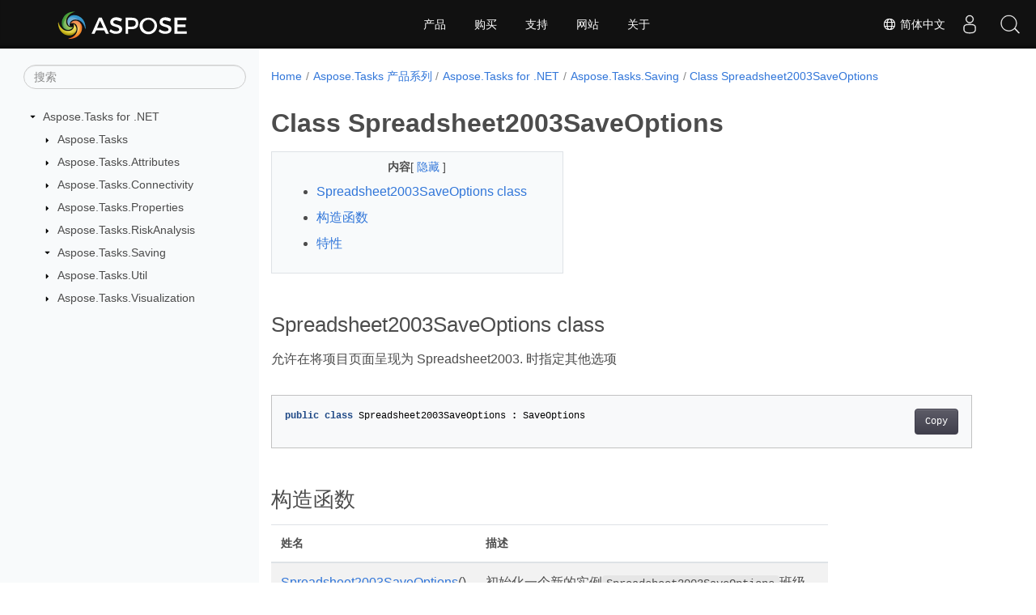

--- FILE ---
content_type: text/html
request_url: https://reference.aspose.com/tasks/zh/net/aspose.tasks.saving/spreadsheet2003saveoptions/
body_size: 7759
content:
<!doctype html><html lang=zh class=no-js><head><meta charset=utf-8><meta name=viewport content="width=device-width,initial-scale=1,shrink-to-fit=no"><link rel=canonical href=https://reference.aspose.com/tasks/zh/net/aspose.tasks.saving/spreadsheet2003saveoptions/><link rel=alternate hreflang=en href=https://reference.aspose.com/tasks/net/aspose.tasks.saving/spreadsheet2003saveoptions/><link rel=alternate hreflang=ru href=https://reference.aspose.com/tasks/ru/net/aspose.tasks.saving/spreadsheet2003saveoptions/><link rel=alternate hreflang=zh href=https://reference.aspose.com/tasks/zh/net/aspose.tasks.saving/spreadsheet2003saveoptions/><link rel=alternate hreflang=ar href=https://reference.aspose.com/tasks/ar/net/aspose.tasks.saving/spreadsheet2003saveoptions/><link rel=alternate hreflang=fr href=https://reference.aspose.com/tasks/fr/net/aspose.tasks.saving/spreadsheet2003saveoptions/><link rel=alternate hreflang=de href=https://reference.aspose.com/tasks/de/net/aspose.tasks.saving/spreadsheet2003saveoptions/><link rel=alternate hreflang=it href=https://reference.aspose.com/tasks/it/net/aspose.tasks.saving/spreadsheet2003saveoptions/><link rel=alternate hreflang=es href=https://reference.aspose.com/tasks/es/net/aspose.tasks.saving/spreadsheet2003saveoptions/><link rel=alternate hreflang=sv href=https://reference.aspose.com/tasks/sv/net/aspose.tasks.saving/spreadsheet2003saveoptions/><link rel=alternate hreflang=tr href=https://reference.aspose.com/tasks/tr/net/aspose.tasks.saving/spreadsheet2003saveoptions/><link rel=alternate hreflang=ja href=https://reference.aspose.com/tasks/ja/net/aspose.tasks.saving/spreadsheet2003saveoptions/><link rel=alternate hreflang=hi href=https://reference.aspose.com/tasks/hi/net/aspose.tasks.saving/spreadsheet2003saveoptions/><link rel=alternate hreflang=ko href=https://reference.aspose.com/tasks/ko/net/aspose.tasks.saving/spreadsheet2003saveoptions/><link rel=alternate hreflang=el href=https://reference.aspose.com/tasks/el/net/aspose.tasks.saving/spreadsheet2003saveoptions/><link rel=alternate hreflang=id href=https://reference.aspose.com/tasks/id/net/aspose.tasks.saving/spreadsheet2003saveoptions/><link rel=alternate hreflang=nl href=https://reference.aspose.com/tasks/nl/net/aspose.tasks.saving/spreadsheet2003saveoptions/><link rel=alternate hreflang=x-default href=https://reference.aspose.com/tasks/net/aspose.tasks.saving/spreadsheet2003saveoptions/><meta name=generator content="Hugo 0.119.0"><meta name=robots content="index, follow"><link rel=apple-touch-icon sizes=180x180 href=https://cms.admin.containerize.com/templates/asposecloud/images/apple-touch-icon.png><link rel=icon type=image/png sizes=32x32 href=https://cms.admin.containerize.com/templates/asposecloud/images/favicon-32x32.png><link rel=icon type=image/png sizes=16x16 href=https://cms.admin.containerize.com/templates/asposecloud/images/favicon-16x16.png><link rel=mask-icon href=https://cms.admin.containerize.com/templates/asposecloud/images/safari-pinned-tab.svg color=#5bbad5><link rel="shortcut icon" href=https://cms.admin.containerize.com/templates/asposecloud/images/favicon.ico><meta name=msapplication-TileColor content="#2b5797"><meta name=msapplication-config content="https://cms.admin.containerize.com/templates/asposecloud/images/browserconfig.xml"><meta name=theme-color content="#ffffff"><meta name=author content="Aspose"><title>Class Spreadsheet2003SaveOptions |
Aspose.Tasks for .NET API 参考</title><meta name=description content="Aspose.Tasks.Saving.Spreadsheet2003SaveOptions 班级. 允许在将项目页面呈现为 Spreadsheet2003. 时指定其他选项"><script type=application/ld+json>{"@context":"http://schema.org","@type":"BreadcrumbList","itemListElement":[{"@type":"ListItem","position":1,"item":{"@id":"https:\/\/reference.aspose.com\/","name":"API参考"}},{"@type":"ListItem","position":2,"item":{"@id":"https:\/\/reference.aspose.com\/tasks\/","name":"Tasks"}},{"@type":"ListItem","position":3,"item":{"@id":"https:\/\/reference.aspose.com\/tasks\/zh\/net\/","name":".NET"}},{"@type":"ListItem","position":4,"item":{"@id":"https:\/\/reference.aspose.com\/tasks\/zh\/net\/aspose.tasks.saving\/","name":"Aspose.tasks.saving"}},{"@type":"ListItem","position":5,"item":{"@id":"https:\/\/reference.aspose.com\/tasks\/zh\/net\/aspose.tasks.saving\/spreadsheet2003saveoptions\/","name":"Spreadsheet2003saveoptions"}}]}</script><script type=application/ld+json>{"@context":"http://schema.org/","@type":"SoftwareApplication","name":"Aspose.Tasks for Net","applicationCategory":"DeveloperApplication","image":["https://www.aspose.cloud/templates/aspose/img/products/tasks/aspose_tasks-for-net.svg"],"description":"Aspose.Tasks.Saving.Spreadsheet2003SaveOptions 班级. 允许在将项目页面呈现为 Spreadsheet2003. 时指定其他选项","downloadUrl":"https://releases.aspose.com/tasks/net/","releaseNotes":"https://docs.aspose.com/tasks/net/release-notes/","operatingSystem":["Windows","Linux","macOS"]}</script><script type=application/ld+json>{"@context":"https://schema.org/","@type":"Article","mainEntityOfPage":{"@type":"WebPage","@id":"https:\/\/reference.aspose.com\/tasks\/zh\/net\/aspose.tasks.saving\/spreadsheet2003saveoptions\/"},"headline":"Class Spreadsheet2003SaveOptions","description":"Aspose.Tasks.Saving.Spreadsheet2003SaveOptions 班级. 允许在将项目页面呈现为 Spreadsheet2003. 时指定其他选项","image":{"@type":"ImageObject","url":"https://www.aspose.cloud/templates/aspose/img/products/tasks/aspose_tasks-for-net.svg","width":"","height":""},"author":{"@type":"Organization","name":"Aspose Pty Ltd"},"publisher":{"@type":"Organization","name":"Aspose Pty Ltd","logo":{"@type":"ImageObject","url":"https://about.aspose.com/templates/aspose/img/svg/aspose-logo.svg","width":"","height":""}},"datePublished":"2026-01-31","wordCount":"217","articleBody":"[Spreadsheet2003SaveOptions class 允许在将项目页面呈现为 Spreadsheet2003. 时指定其他选项 public class Spreadsheet2003SaveOptions : SaveOptions 构造函数 姓名 描述 Spreadsheet2003SaveOptions() 初始化一个新的实例Spreadsheet2003SaveOptions班级。 特性 姓名 描述 AssignmentView { get; set; } 获取或设置要呈现的分配视图列的列表（AssignmentViewColumn ). BarStyles { get; set; } 获取或设置实例的列表BarStyle出现在项目视图中的类。 CustomPageSize { get; set; } 获取或设置以磅为单位的自定义页面大小（1 磅 = 1\/72 英寸）。 DrawNonWorkingTime { get; set; } 获取或设置一个值，指示是否应绘制非工作时间（默认值为 TRUE）。 EndDate { get; set; } 获取或设置完成渲染的日期。 FitContent { get; set; } 获取或设置一个值，该值指示是否应增加行高以适合其内容。 FitTimescaleToEndOfPage { get; set; } 获取或设置视图的日历部分是否应呈现到最后一页的末尾（右侧）。 如果值为 false，日历部分将呈现到 EndDate，即使页面上有空白区域。 Gridlines { get; set; } 获取或设置列表Gridline出现在项目视图中. LegendOnEachPage { get; set; } 获取或设置一个值，指示是否应在每个页面上显示图例（默认值为 TRUE）。 MarkCriticalTasks { get; set; } 获取或设置一个值，指示关键任务是否应以红色显示（默认值为 FALSE）。 NonWorkingTimeColor { get; set; } 获取或设置非工作时间颜色。 PageCount { get; } 获取或设置项目的页数。 PageSize { get; set; } 获取或设置要渲染的页面大小（默认值为PageSize.A4）。 PresentationFormat { get; set; } 获取或设置PresentationFormat文档将保存在其中。 RenderToSinglePage { get; set; } 获取或设置一个值，该值指示当项目以图形格式保存时是否应将项目呈现到单个页面 。 页面大小将更改，以便呈现的项目适合一页。 ResourceView { get; set; } 获取或设置要呈现的资源视图列的列表（ResourceViewColumn ). RollUpGanttBars { get; set; } 获取或设置一个值，指示是否应标记摘要任务栏上的子任务。 对于子任务，Rollup 字段指示是否将子任务甘特图栏上的信息汇总到摘要任务栏。 对于摘要任务，Rollup字段指示摘要任务栏是否显示汇总条。 您必须将摘要任务的汇总字段设置为是，以便任何子任务汇总到它们。 SaveFormat { get; } 获取或设置如果使用此保存选项对象将保存文档的格式。 StartDate { get; set; } 获取或设置开始渲染的日期。 TasksComparer { get; set; } 获取或设置比较器以对甘特图和任务表图表上的任务进行排序。 TasksFilter { get; set; } 获取或设置用于过滤呈现在甘特图、任务表和任务使用情况图表上的任务的条件。 TextStyles { get; set; } 获取或设置实例的列表TextStyle出现在项目视图中的类。 Timescale { get; set; } 获取或设置Timescale用于控制在项目保存为图形格式时如何呈现时间刻度（如果存在）的值。 virtual UseGradientBrush { get; set; } 获取或设置一个值，该值指示在呈现甘特图时是否应使用渐变画笔。 View { get; set; } 获取或设置要呈现的视图列的列表（GanttChartColumn ). 如果未设置，则仅呈现任务 ID、任务名称、开始和完成。 如果视图和ViewSettings属性已设置，View 中的列会覆盖 ViewSettings. 中的列 ViewSettings { get; set; } 获取或设置视图（View ） 渲染。您可以使用此选项明确指定应将哪个视图保存为 PDF、HTML 或图像格式。 如果设置了此属性，PresentationFormat保存项目时忽略属性。 视图应来自以下屏幕之一（（Screen )): (甘特图, TaskSheet, TaskUsage, ResourceSheet, ResourceUsage) 也可以看看 class SaveOptions 命名空间 Aspose.Tasks.Saving 部件 Aspose.Tasks]"}</script><script type=application/ld+json>{"@context":"https://schema.org","@type":"Organization","name":"Aspose Pty. Ltd.","url":"https://www.aspose.com","logo":"https://about.aspose.com/templates/aspose/img/svg/aspose-logo.svg","alternateName":"Aspose","sameAs":["https://www.facebook.com/Aspose/","https://twitter.com/Aspose","https://www.youtube.com/user/AsposeVideo","https://www.linkedin.com/company/aspose","https://stackoverflow.com/questions/tagged/aspose","https://aspose.quora.com/","https://aspose.github.io/"],"contactPoint":[{"@type":"ContactPoint","telephone":"+1 903 306 1676","contactType":"sales","areaServed":"US","availableLanguage":"en"},{"@type":"ContactPoint","telephone":"+44 141 628 8900","contactType":"sales","areaServed":"GB","availableLanguage":"en"},{"@type":"ContactPoint","telephone":"+61 2 8006 6987","contactType":"sales","areaServed":"AU","availableLanguage":"en"}]}</script><script type=application/ld+json>{"@context":"https://schema.org","@type":"WebSite","url":"https://www.aspose.com","sameAs":["https://search.aspose.com","https://docs.aspose.com","https://blog.aspose.com","https://forum.aspose.com","https://products.aspose.com","https://about.aspose.com","https://purchase.aspose.com","https://reference.aspose.com"],"potentialAction":{"@type":"SearchAction","target":"https://search.aspose.com/search/?q={search_term_string}","query-input":"required name=search_term_string"}}</script><meta itemprop=name content="Class Spreadsheet2003SaveOptions"><meta itemprop=description content="Aspose.Tasks.Saving.Spreadsheet2003SaveOptions 班级. 允许在将项目页面呈现为 Spreadsheet2003. 时指定其他选项"><script>(function(e,t,n,s,o){e[s]=e[s]||[],e[s].push({"gtm.start":(new Date).getTime(),event:"gtm.js"});var a=t.getElementsByTagName(n)[0],i=t.createElement(n),r=s!="dataLayer"?"&l="+s:"";i.async=!0,i.src="https://www.googletagmanager.com/gtm.js?id="+o+r,a.parentNode.insertBefore(i,a)})(window,document,"script","dataLayer","GTM-NJMHSH")</script><meta property="og:title" content="Class Spreadsheet2003SaveOptions"><meta property="og:description" content="Aspose.Tasks.Saving.Spreadsheet2003SaveOptions 班级. 允许在将项目页面呈现为 Spreadsheet2003. 时指定其他选项"><meta property="og:type" content="website"><meta property="og:url" content="https://reference.aspose.com/tasks/zh/net/aspose.tasks.saving/spreadsheet2003saveoptions/"><link rel=preload href=/tasks/scss/main.min.20400877947e2956c31df4f46ebaf81d593c09123b51be8e47950d6b69f9308c.css as=style><link href=/tasks/scss/main.min.20400877947e2956c31df4f46ebaf81d593c09123b51be8e47950d6b69f9308c.css rel=stylesheet integrity><link href=/tasks/scss/_code-block.min.850cff2ee102b37a8b0912358fa59fa02fa35dbf562c460ce05c402a5b6709c0.css rel=stylesheet integrity><link href=/tasks/css/locale.min.css rel=stylesheet></head><body class=td-section><noscript><iframe src="https://www.googletagmanager.com/ns.html?id=GTM-NJMHSH" height=0 width=0 style=display:none;visibility:hidden></iframe></noscript><div class="container-fluid td-outer"><div class=td-main><div class="row flex-xl-nowrap min-height-main-content"><div id=left-side-bar-menu class="split td-sidebar d-print-none col-12 col-md-3 col-xl-3"><div id=td-sidebar-menu class="add-scroll td-sidebar__inner"><form class="td-sidebar__search d-flex align-items-center"><input type=text id=internalSearch class="form-control td-search-input" placeholder=搜索 aria-label=搜索 autocomplete=off data-index=reference.aspose.com>
<button class="btn btn-link td-sidebar__toggle d-md-none p-0 ml-3 fa fa-bars" type=button data-toggle=collapse data-target=#td-section-nav aria-controls=td-docs-nav aria-expanded=false aria-label="Toggle section navigation"></button></form><nav class="td-sidebar-nav pt-2 pl-4 collapse" id=td-section-nav><div class="nav-item dropdown d-block d-lg-none"><a class="nav-link dropdown-toggle" href=# id=navbarDropdown role=button data-toggle=dropdown aria-haspopup=true aria-expanded=false>简体中文</a><div class=dropdown-menu aria-labelledby=navbarDropdownMenuLink><a class=dropdown-item href=/tasks/net/aspose.tasks.saving/spreadsheet2003saveoptions/>English</a><a class=dropdown-item href=/tasks/ru/net/aspose.tasks.saving/spreadsheet2003saveoptions/>Русский</a><a class=dropdown-item href=/tasks/ar/net/aspose.tasks.saving/spreadsheet2003saveoptions/>عربي</a><a class=dropdown-item href=/tasks/fr/net/aspose.tasks.saving/spreadsheet2003saveoptions/>Français</a><a class=dropdown-item href=/tasks/de/net/aspose.tasks.saving/spreadsheet2003saveoptions/>Deutsch</a><a class=dropdown-item href=/tasks/it/net/aspose.tasks.saving/spreadsheet2003saveoptions/>Italiano</a><a class=dropdown-item href=/tasks/es/net/aspose.tasks.saving/spreadsheet2003saveoptions/>Español</a><a class=dropdown-item href=/tasks/sv/net/aspose.tasks.saving/spreadsheet2003saveoptions/>Svenska</a><a class=dropdown-item href=/tasks/tr/net/aspose.tasks.saving/spreadsheet2003saveoptions/>Türkçe</a><a class=dropdown-item href=/tasks/ja/net/aspose.tasks.saving/spreadsheet2003saveoptions/>日本語</a><a class=dropdown-item href=/tasks/hi/net/aspose.tasks.saving/spreadsheet2003saveoptions/>हिन्दी</a><a class=dropdown-item href=/tasks/ko/net/aspose.tasks.saving/spreadsheet2003saveoptions/> 한국인</a><a class=dropdown-item href=/tasks/el/net/aspose.tasks.saving/spreadsheet2003saveoptions/> Ελληνικά</a><a class=dropdown-item href=/tasks/id/net/aspose.tasks.saving/spreadsheet2003saveoptions/>Indonesian</a><a class=dropdown-item href=/tasks/nl/net/aspose.tasks.saving/spreadsheet2003saveoptions/>Nederlands</a></div></div><ul class=td-sidebar-nav__section><li class=td-sidebar-nav__section-title><img src=/tasks/icons/caret-down.svg alt=caret-down class="icon open-icon" width=10px height=10px><a href=/tasks/zh/net/ class="align-left pl-0 pr-2td-sidebar-link td-sidebar-link__section">Aspose.Tasks for .NET</a></li><ul><li id=id_taskszhnet><ul class=td-sidebar-nav__section><li class=td-sidebar-nav__section-title><img src=/tasks/icons/caret-down.svg alt=caret-closed class="icon closed-icon" width=10px height=10px><a href=/tasks/zh/net/aspose.tasks/ class="align-left pl-0 pr-2collapsedtd-sidebar-link td-sidebar-link__section">Aspose.Tasks</a></li></ul><ul class=td-sidebar-nav__section><li class=td-sidebar-nav__section-title><img src=/tasks/icons/caret-down.svg alt=caret-closed class="icon closed-icon" width=10px height=10px><a href=/tasks/zh/net/aspose.tasks.attributes/ class="align-left pl-0 pr-2collapsedtd-sidebar-link td-sidebar-link__section">Aspose.Tasks.Attributes</a></li></ul><ul class=td-sidebar-nav__section><li class=td-sidebar-nav__section-title><img src=/tasks/icons/caret-down.svg alt=caret-closed class="icon closed-icon" width=10px height=10px><a href=/tasks/zh/net/aspose.tasks.connectivity/ class="align-left pl-0 pr-2collapsedtd-sidebar-link td-sidebar-link__section">Aspose.Tasks.Connectivity</a></li></ul><ul class=td-sidebar-nav__section><li class=td-sidebar-nav__section-title><img src=/tasks/icons/caret-down.svg alt=caret-closed class="icon closed-icon" width=10px height=10px><a href=/tasks/zh/net/aspose.tasks.properties/ class="align-left pl-0 pr-2collapsedtd-sidebar-link td-sidebar-link__section">Aspose.Tasks.Properties</a></li></ul><ul class=td-sidebar-nav__section><li class=td-sidebar-nav__section-title><img src=/tasks/icons/caret-down.svg alt=caret-closed class="icon closed-icon" width=10px height=10px><a href=/tasks/zh/net/aspose.tasks.riskanalysis/ class="align-left pl-0 pr-2collapsedtd-sidebar-link td-sidebar-link__section">Aspose.Tasks.RiskAnalysis</a></li></ul><ul class=td-sidebar-nav__section><li class=td-sidebar-nav__section-title><img src=/tasks/icons/caret-down.svg alt=caret-down class="icon open-icon" width=10px height=10px><a href=/tasks/zh/net/aspose.tasks.saving/ class="align-left pl-0 pr-2td-sidebar-link td-sidebar-link__section">Aspose.Tasks.Saving</a></li><ul><li id=id_taskszhnetasposetaskssaving></li></ul></ul><ul class=td-sidebar-nav__section><li class=td-sidebar-nav__section-title><img src=/tasks/icons/caret-down.svg alt=caret-closed class="icon closed-icon" width=10px height=10px><a href=/tasks/zh/net/aspose.tasks.util/ class="align-left pl-0 pr-2collapsedtd-sidebar-link td-sidebar-link__section">Aspose.Tasks.Util</a></li></ul><ul class=td-sidebar-nav__section><li class=td-sidebar-nav__section-title><img src=/tasks/icons/caret-down.svg alt=caret-closed class="icon closed-icon" width=10px height=10px><a href=/tasks/zh/net/aspose.tasks.visualization/ class="align-left pl-0 pr-2collapsedtd-sidebar-link td-sidebar-link__section">Aspose.Tasks.Visualization</a></li></ul></li></ul></ul></nav><div id=sidebar-resizer class="ui-resizable-handle ui-resizable-e"></div></div></div><div id=right-side class="split col-12 col-md-9 col-xl-9"><div class=row><main id=main-content class="col-12 col-md-12 col-xl-12" role=main><nav aria-label=breadcrumb class="d-none d-md-block d-print-none"><ol class="breadcrumb spb-1"><li class=breadcrumb-item><a href=/>Home</a></li><li class=breadcrumb-item><a href=/tasks/zh/>Aspose.Tasks 产品系列</a></li><li class=breadcrumb-item><a href=/tasks/zh/net/>Aspose.Tasks for .NET</a></li><li class=breadcrumb-item><a href=/tasks/zh/net/aspose.tasks.saving/>Aspose.Tasks.Saving</a></li><li class="breadcrumb-item active" aria-current=page><a href=/tasks/zh/net/aspose.tasks.saving/spreadsheet2003saveoptions/>Class Spreadsheet2003SaveOptions</a></li></ol></nav><div class=td-content><h1>Class Spreadsheet2003SaveOptions</h1><div data-nosnippet id=toc-right-side-bar class="col-xl-5 td-toc"><div class=content-center-text><div class=bold>内容</div>[
<a id=hideToCHref data-toggle=collapse href=#collapseToC role=button aria-expanded=false aria-controls=collapseToC style=display:inline>隐藏
</a>]</div><div class="td-toc-menu collapse show" id=collapseToC><nav id=TableOfContents><ol><li><a href=#spreadsheet2003saveoptions-class>Spreadsheet2003SaveOptions class</a></li><li><a href=#构造函数>构造函数</a></li><li><a href=#特性>特性</a></li></ol></nav></div></div><h2 id=spreadsheet2003saveoptions-class>Spreadsheet2003SaveOptions class</h2><p>允许在将项目页面呈现为 Spreadsheet2003. 时指定其他选项</p><div class=highlight><pre tabindex=0 class=chroma><code class=language-csharp data-lang=csharp><span class=line><span class=cl><span class=kd>public</span> <span class=k>class</span> <span class=nc>Spreadsheet2003SaveOptions</span> <span class=p>:</span> <span class=n>SaveOptions</span>
</span></span></code></pre></div><h2 id=构造函数>构造函数</h2><table><thead><tr><th>姓名</th><th>描述</th></tr></thead><tbody><tr><td><a href=spreadsheet2003saveoptions/>Spreadsheet2003SaveOptions</a>()</td><td>初始化一个新的实例<code>Spreadsheet2003SaveOptions</code>班级。</td></tr></tbody></table><h2 id=特性>特性</h2><table><thead><tr><th>姓名</th><th>描述</th></tr></thead><tbody><tr><td><a href=../../aspose.tasks.saving/spreadsheet2003saveoptions/assignmentview/>AssignmentView</a> { get; set; }</td><td>获取或设置要呈现的分配视图列的列表（<a href=../../aspose.tasks.visualization/assignmentviewcolumn/><code>AssignmentViewColumn</code></a> ).</td></tr><tr><td><a href=../../aspose.tasks.saving/saveoptions/barstyles/>BarStyles</a> { get; set; }</td><td>获取或设置实例的列表<a href=../../aspose.tasks.visualization/barstyle/><code>BarStyle</code></a>出现在项目视图中的类。</td></tr><tr><td><a href=../../aspose.tasks.saving/saveoptions/custompagesize/>CustomPageSize</a> { get; set; }</td><td>获取或设置以磅为单位的自定义页面大小（1 磅 = 1/72 英寸）。</td></tr><tr><td><a href=../../aspose.tasks.saving/saveoptions/drawnonworkingtime/>DrawNonWorkingTime</a> { get; set; }</td><td>获取或设置一个值，指示是否应绘制非工作时间（默认值为 TRUE）。</td></tr><tr><td><a href=../../aspose.tasks.saving/saveoptions/enddate/>EndDate</a> { get; set; }</td><td>获取或设置完成渲染的日期。</td></tr><tr><td><a href=../../aspose.tasks.saving/saveoptions/fitcontent/>FitContent</a> { get; set; }</td><td>获取或设置一个值，该值指示是否应增加行高以适合其内容。</td></tr><tr><td><a href=../../aspose.tasks.saving/saveoptions/fittimescaletoendofpage/>FitTimescaleToEndOfPage</a> { get; set; }</td><td>获取或设置视图的日历部分是否应呈现到最后一页的末尾（右侧）。 如果值为 false，日历部分将呈现到 EndDate，即使页面上有空白区域。</td></tr><tr><td><a href=../../aspose.tasks.saving/saveoptions/gridlines/>Gridlines</a> { get; set; }</td><td>获取或设置列表<a href=../../aspose.tasks.visualization/gridline/><code>Gridline</code></a>出现在项目视图中.</td></tr><tr><td><a href=../../aspose.tasks.saving/saveoptions/legendoneachpage/>LegendOnEachPage</a> { get; set; }</td><td>获取或设置一个值，指示是否应在每个页面上显示图例（默认值为 TRUE）。</td></tr><tr><td><a href=../../aspose.tasks.saving/saveoptions/markcriticaltasks/>MarkCriticalTasks</a> { get; set; }</td><td>获取或设置一个值，指示关键任务是否应以红色显示（默认值为 FALSE）。</td></tr><tr><td><a href=../../aspose.tasks.saving/saveoptions/nonworkingtimecolor/>NonWorkingTimeColor</a> { get; set; }</td><td>获取或设置非工作时间颜色。</td></tr><tr><td><a href=../../aspose.tasks.saving/saveoptions/pagecount/>PageCount</a> { get; }</td><td>获取或设置项目的页数。</td></tr><tr><td><a href=../../aspose.tasks.saving/saveoptions/pagesize/>PageSize</a> { get; set; }</td><td>获取或设置要渲染的页面大小（默认值为PageSize.A4）。</td></tr><tr><td><a href=../../aspose.tasks.saving/saveoptions/presentationformat/>PresentationFormat</a> { get; set; }</td><td>获取或设置<a href=../saveoptions/presentationformat/><code>PresentationFormat</code></a>文档将保存在其中。</td></tr><tr><td><a href=../../aspose.tasks.saving/saveoptions/rendertosinglepage/>RenderToSinglePage</a> { get; set; }</td><td>获取或设置一个值，该值指示当项目以图形格式保存时是否应将项目呈现到单个页面 。 页面大小将更改，以便呈现的项目适合一页。</td></tr><tr><td><a href=../../aspose.tasks.saving/spreadsheet2003saveoptions/resourceview/>ResourceView</a> { get; set; }</td><td>获取或设置要呈现的资源视图列的列表（<a href=../../aspose.tasks.visualization/resourceviewcolumn/><code>ResourceViewColumn</code></a> ).</td></tr><tr><td><a href=../../aspose.tasks.saving/saveoptions/rollupganttbars/>RollUpGanttBars</a> { get; set; }</td><td>获取或设置一个值，指示是否应标记摘要任务栏上的子任务。 对于子任务，Rollup 字段指示是否将子任务甘特图栏上的信息汇总到摘要任务栏。 对于摘要任务，Rollup字段指示摘要任务栏是否显示汇总条。 您必须将摘要任务的汇总字段设置为是，以便任何子任务汇总到它们。</td></tr><tr><td><a href=../../aspose.tasks.saving/saveoptions/saveformat/>SaveFormat</a> { get; }</td><td>获取或设置如果使用此保存选项对象将保存文档的格式。</td></tr><tr><td><a href=../../aspose.tasks.saving/saveoptions/startdate/>StartDate</a> { get; set; }</td><td>获取或设置开始渲染的日期。</td></tr><tr><td><a href=../../aspose.tasks.saving/saveoptions/taskscomparer/>TasksComparer</a> { get; set; }</td><td>获取或设置比较器以对甘特图和任务表图表上的任务进行排序。</td></tr><tr><td><a href=../../aspose.tasks.saving/saveoptions/tasksfilter/>TasksFilter</a> { get; set; }</td><td>获取或设置用于过滤呈现在甘特图、任务表和任务使用情况图表上的任务的条件。</td></tr><tr><td><a href=../../aspose.tasks.saving/saveoptions/textstyles/>TextStyles</a> { get; set; }</td><td>获取或设置实例的列表<a href=../../aspose.tasks.visualization/textstyle/><code>TextStyle</code></a>出现在项目视图中的类。</td></tr><tr><td><a href=../../aspose.tasks.saving/saveoptions/timescale/>Timescale</a> { get; set; }</td><td>获取或设置<a href=../saveoptions/timescale/><code>Timescale</code></a>用于控制在项目保存为图形格式时如何呈现时间刻度（如果存在）的值。</td></tr><tr><td>virtual <a href=../../aspose.tasks.saving/saveoptions/usegradientbrush/>UseGradientBrush</a> { get; set; }</td><td>获取或设置一个值，该值指示在呈现甘特图时是否应使用渐变画笔。</td></tr><tr><td><a href=../../aspose.tasks.saving/saveoptions/view/>View</a> { get; set; }</td><td>获取或设置要呈现的视图列的列表（<a href=../../aspose.tasks.visualization/ganttchartcolumn/><code>GanttChartColumn</code></a> ). 如果未设置，则仅呈现任务 ID、任务名称、开始和完成。 如果视图和<a href=../saveoptions/viewsettings/><code>ViewSettings</code></a>属性已设置，View 中的列会覆盖 ViewSettings. 中的列</td></tr><tr><td><a href=../../aspose.tasks.saving/saveoptions/viewsettings/>ViewSettings</a> { get; set; }</td><td>获取或设置视图（<a href=../saveoptions/view/><code>View</code></a> ） 渲染。您可以使用此选项明确指定应将哪个视图保存为 PDF、HTML 或图像格式。 如果设置了此属性，<a href=../../aspose.tasks.visualization/presentationformat/><code>PresentationFormat</code></a>保存项目时忽略属性。 视图应来自以下屏幕之一（（<a href=../../aspose.tasks/view/screen/><code>Screen</code></a> )): (甘特图, TaskSheet, TaskUsage, ResourceSheet, ResourceUsage)</td></tr></tbody></table><h3 id=也可以看看>也可以看看</h3><ul><li>class <a href=../saveoptions/>SaveOptions</a></li><li>命名空间 <a href=../../aspose.tasks.saving/>Aspose.Tasks.Saving</a></li><li>部件 <a href=../../>Aspose.Tasks</a></li></ul></div><div class=row><div class="position-relative mx-auto col-lg-12"><div class="p-3 mt-5"><div class="d-flex justify-content-between"><a class=prev-next-links href=/tasks/zh/net/aspose.tasks.saving/savetemplateoptions/><svg class="narrow prev-next-icons right-narrow" xmlns="http://www.w3.org/2000/svg" viewBox="0 0 320 512"><path d="M34.52 239.03 228.87 44.69c9.37-9.37 24.57-9.37 33.94.0l22.67 22.67c9.36 9.36 9.37 24.52.04 33.9L131.49 256l154.02 154.75c9.34 9.38 9.32 24.54-.04 33.9l-22.67 22.67c-9.37 9.37-24.57 9.37-33.94.0L34.52 272.97c-9.37-9.37-9.37-24.57.0-33.94z"/></svg>Class SaveTemplateOptions</a>
<a class=prev-next-links href=/tasks/zh/net/aspose.tasks.saving/svgoptions/>Class SvgOptions<svg class="narrow prev-next-icons left-narrow" xmlns="http://www.w3.org/2000/svg" viewBox="0 0 320 512"><path d="M285.476 272.971 91.132 467.314c-9.373 9.373-24.569 9.373-33.941.0l-22.667-22.667c-9.357-9.357-9.375-24.522-.04-33.901L188.505 256 34.484 101.255c-9.335-9.379-9.317-24.544.04-33.901l22.667-22.667c9.373-9.373 24.569-9.373 33.941.0L285.475 239.03c9.373 9.372 9.373 24.568.001 33.941z"/></svg></a></div></div></div></div></main></div></div></div></div></div><script src=https://code.jquery.com/jquery-3.3.1.min.js integrity="sha256-FgpCb/KJQlLNfOu91ta32o/NMZxltwRo8QtmkMRdAu8=" crossorigin=anonymous></script><script src=/tasks/js/main.26c2ca815bab575fae0d639643e487e35324b506c14dd2a5316b937d9210b5e2.js integrity="sha256-JsLKgVurV1+uDWOWQ+SH41MktQbBTdKlMWuTfZIQteI=" crossorigin=anonymous></script>
<script>(function(e,t,n,s,o,i,a){e.ContainerizeMenuObject=o,e[o]=e[o]||function(){(e[o].q=e[o].q||[]).push(arguments)},e[o].l=1*new Date,i=t.createElement(n),a=t.getElementsByTagName(n)[0],i.async=1,i.src=s,a.parentNode.append(i)})(window,document,"script","https://menu-new.containerize.com/scripts/engine.min.js?v=1.0.1","aspose-zh")</script><div class=lang-selector id=locale style=display:none!important><a href=#><em class="flag-cn flag-24"></em>&nbsp;简体中文</a></div><div class="modal fade lanpopup" id=langModal tabindex=-1 aria-labelledby=langModalLabel data-nosnippet aria-modal=true role=dialog style=display:none><div class="modal-dialog modal-dialog-centered modal-lg"><div class=modal-content style=background-color:#343a40><a class=lang-close id=lang-close><img src=/tasks/icons/close.svg width=14 height=14 alt=Close></em></a><div class=modal-body><div class=rowbox><div class="col langbox"><a href=/tasks/net/aspose.tasks.saving/spreadsheet2003saveoptions/ data-title=En class=langmenu><span><em class="flag-us flag-24"></em>&nbsp;English</span></a></div><div class="col langbox"><a href=/tasks/ru/net/aspose.tasks.saving/spreadsheet2003saveoptions/ data-title=Ru class=langmenu><span><em class="flag-ru flag-24"></em>&nbsp;Русский</span></a></div><div class="col langbox"><a href=/tasks/ar/net/aspose.tasks.saving/spreadsheet2003saveoptions/ data-title=Ar class=langmenu><span><em class="flag-sa flag-24"></em>&nbsp;عربي</span></a></div><div class="col langbox"><a href=/tasks/fr/net/aspose.tasks.saving/spreadsheet2003saveoptions/ data-title=Fr class=langmenu><span><em class="flag-fr flag-24"></em>&nbsp;Français</span></a></div><div class="col langbox"><a href=/tasks/de/net/aspose.tasks.saving/spreadsheet2003saveoptions/ data-title=De class=langmenu><span><em class="flag-de flag-24"></em>&nbsp;Deutsch</span></a></div><div class="col langbox"><a href=/tasks/it/net/aspose.tasks.saving/spreadsheet2003saveoptions/ data-title=It class=langmenu><span><em class="flag-it flag-24"></em>&nbsp;Italiano</span></a></div><div class="col langbox"><a href=/tasks/es/net/aspose.tasks.saving/spreadsheet2003saveoptions/ data-title=Es class=langmenu><span><em class="flag-es flag-24"></em>&nbsp;Español</span></a></div><div class="col langbox"><a href=/tasks/sv/net/aspose.tasks.saving/spreadsheet2003saveoptions/ data-title=Sv class=langmenu><span><em class="flag-se flag-24"></em>&nbsp;Svenska</span></a></div><div class="col langbox"><a href=/tasks/tr/net/aspose.tasks.saving/spreadsheet2003saveoptions/ data-title=Tr class=langmenu><span><em class="flag-tr flag-24"></em>&nbsp;Türkçe</span></a></div><div class="col langbox"><a href=/tasks/ja/net/aspose.tasks.saving/spreadsheet2003saveoptions/ data-title=Ja class=langmenu><span><em class="flag-jp flag-24"></em>&nbsp;日本語</span></a></div><div class="col langbox"><a href=/tasks/hi/net/aspose.tasks.saving/spreadsheet2003saveoptions/ data-title=Hi class=langmenu><span><em class="flag-in flag-24"></em>&nbsp;हिन्दी</span></a></div><div class="col langbox"><a href=/tasks/ko/net/aspose.tasks.saving/spreadsheet2003saveoptions/ data-title=Ko class=langmenu><span><em class="flag-kr flag-24"></em>&nbsp; 한국인</span></a></div><div class="col langbox"><a href=/tasks/el/net/aspose.tasks.saving/spreadsheet2003saveoptions/ data-title=El class=langmenu><span><em class="flag-gr flag-24"></em>&nbsp; Ελληνικά</span></a></div><div class="col langbox"><a href=/tasks/id/net/aspose.tasks.saving/spreadsheet2003saveoptions/ data-title=Id class=langmenu><span><em class="flag-id flag-24"></em>&nbsp;Indonesian</span></a></div><div class="col langbox"><a href=/tasks/nl/net/aspose.tasks.saving/spreadsheet2003saveoptions/ data-title=Nl class=langmenu><span><em class="flag-nl flag-24"></em>&nbsp;Nederlands</span></a></div></div></div></div></div></div></div><script>const langshowpop=document.getElementById("locale"),langhidepop=document.getElementById("lang-close");langshowpop.addEventListener("click",addClass,!1),langhidepop.addEventListener("click",removeClass,!1);function addClass(){var e=document.querySelector(".lanpopup");e.classList.toggle("show")}function removeClass(){var e=document.querySelector(".lanpopup");e.classList.remove("show")}</script><script defer>const observer=new MutationObserver((e,t)=>{const n=document.getElementById("DynabicMenuUserControls");if(n){const e=document.getElementById("locale");n.prepend(e),e.setAttribute("id","localswitch"),e.setAttribute("style","visibility:visible"),t.disconnect();return}});observer.observe(document,{childList:!0,subtree:!0})</script><div id=DynabicMenuFooter></div></body></html>